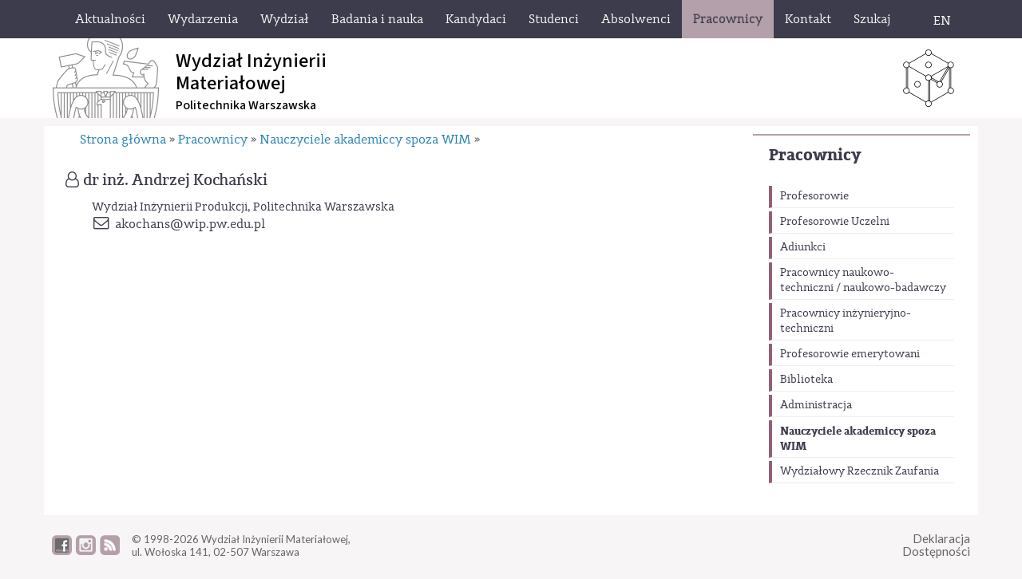

--- FILE ---
content_type: text/html; charset=utf-8
request_url: https://www.wim.pw.edu.pl/index.php/wim/Pracownicy/Nauczyciele-akademiccy-spoza-WIM/Andrzej-Kochanski
body_size: 5469
content:
<!DOCTYPE html 
     PUBLIC "-//W3C//DTD XHTML 1.0 Strict//EN"
     "http://www.w3.org/TR/xhtml1/DTD/xhtml1-strict.dtd">
<html xmlns="http://www.w3.org/1999/xhtml" xml:lang="pl" lang="pl">
<head>
	<!-- Global site tag (gtag.js) - Google Analytics -->
	
		<script async src="https://www.googletagmanager.com/gtag/js?id=UA-121879369-1"></script>
		<script>
		  window.dataLayer = window.dataLayer || [];
		  function gtag(){dataLayer.push(arguments);}
		  gtag('js', new Date());

		  gtag('config', 'UA-121879369-1');
		</script>
	
		
	
<style type="text/css">
.limitdisplay-user { display: none; }.limitdisplay-user-10 { display: inline; }.limitdisplay-user-block-10 { display: block; }</style>	
		    		
			
	<meta http-equiv="Content-type" content="text/html;charset=UTF-8" />
	<meta name="viewport" content="width=device-width, initial-scale=1">
	                                      <title>Kochański Andrzej / Nauczyciele akademiccy spoza WIM / Pracownicy / Strona główna - Wydział Inżynierii Materiałowej Politechniki Warszawskiej</title>

    
    
                <meta name="Content-Type" content="text/html; charset=utf-8" />

            <meta name="Content-language" content="pl-PL" />

                    <meta name="author" content="eZ Systems" />
    
                <meta name="copyright" content="eZ Systems" />
    
                <meta name="description" content="Content Management System" />
    
                <meta name="keywords" content="cms, publish, e-commerce, content management, development framework" />
    
    
    
    <!--[if lt IE 9 ]>
        <meta http-equiv="X-UA-Compatible" content="IE=8,chrome=1" />
    <![endif]-->

    <meta name="MSSmartTagsPreventParsing" content="TRUE" />
    <meta name="generator" content="eZ Publish" />
        
<link rel="Home" href="/index.php/wim" title="Wydział Inżynierii Materiałowej Politechniki Warszawskiej strona główna" />
<link rel="Index" href="/index.php/wim" />
<link rel="Top"  href="/index.php/wim" title="Kochański Andrzej / Nauczyciele akademiccy spoza WIM / Pracownicy / Strona główna - Wydział Inżynierii Materiałowej Politechniki Warszawskiej" />
<link rel="Search" href="/index.php/wim/content/advancedsearch" title="Szukaj Wydział Inżynierii Materiałowej Politechniki Warszawskiej" />
<link rel="Shortcut icon" href="/design/pwmain/images/favicon.ico" type="image/x-icon" />
<link rel="Copyright" href="/index.php/wim/ezinfo/copyright" />
<link rel="Author" href="/index.php/wim/ezinfo/about" />
<link rel="Alternate" type="application/rss+xml" title="RSS" href="/index.php/wim/rss/feed/my_feed" />
<script type="text/javascript">
(function() {
    var head = document.getElementsByTagName('head')[0];
    var printNode = document.createElement('link');
    printNode.rel = 'Alternate';
    printNode.href = "/index.php/wim/layout/set/print/Pracownicy/Nauczyciele-akademiccy-spoza-WIM/Andrzej-Kochanski" + document.location.search;
    printNode.media = 'print';
    printNode.title = "Wersja do druku";
    head.appendChild(printNode);
})();
</script>	      <link rel="stylesheet" type="text/css" href="/extension/ezflow/design/ezflow/stylesheets/core.css" />
<link rel="stylesheet" type="text/css" href="/design/standard/stylesheets/debug.css" />
<link rel="stylesheet" type="text/css" href="/extension/ezflow/design/ezflow/stylesheets/pagelayout.css" />
<link rel="stylesheet" type="text/css" href="/extension/ezwebin/design/ezwebin/stylesheets/content.css" />
<link rel="stylesheet" type="text/css" href="/extension/ezwt/design/standard/stylesheets/websitetoolbar.css" />
<link rel="stylesheet" type="text/css" href="/design/wim/stylesheets/../../pwmain/stylesheets/bootstrap.css" />
<link rel="stylesheet" type="text/css" href="/design/wim/stylesheets/../../pwmain/stylesheets/bootstrap-theme.css" />
<link rel="stylesheet" type="text/css" href="/design/wim/stylesheets/../../pwmain/stylesheets/fonts.css" />
<link rel="stylesheet" type="text/css" href="/design/wim/stylesheets/../../pwmain/stylesheets/site-colors.css" />
<link rel="stylesheet" type="text/css" href="/design/wim/stylesheets/../../pwmain/stylesheets/classes-colors.css" />
<link rel="stylesheet" type="text/css" href="/extension/ezflow/design/ezflow/stylesheets/ezflow.css" />
<link rel="stylesheet" type="text/css" href="/extension/ezoe_youtube/design/standard/stylesheets/youtube.css" />
<link rel="stylesheet" type="text/css" href="/extension/ezoe_fontawesome/design/standard/stylesheets/font-awesome.min.css" />

<link rel="stylesheet" type="text/css" href="/design/wim/stylesheets/classes-colors.css?v=2" />
<link rel="stylesheet" type="text/css" href="/design/wim/stylesheets/site-colors.css?v=5" />
<link rel="stylesheet" type="text/css" href="/extension/ezwebin/design/ezwebin/stylesheets/print.css" media="print" />
<!-- IE conditional comments; for bug fixes for different IE versions -->
<!--[if IE 5]>     <style type="text/css"> @import url(/extension/ezflow/design/ezflow/stylesheets/browsers/ie5.css);    </style> <![endif]-->
<!--[if lte IE 7]> <style type="text/css"> @import url(/extension/ezflow/design/ezflow/stylesheets/browsers/ie7lte.css); </style> <![endif]-->	
<script type="text/javascript" src="/extension/ezjscore/design/standard/javascript/jquery-1.7.2.min.js" charset="utf-8"></script>
<script type="text/javascript" src="/extension/ezjscore/design/standard/javascript/jquery-ui-1.8.18.custom.min.js" charset="utf-8"></script>
<script type="text/javascript" src="/design/wim/javascript/jquery.tinyscrollbar.min.js" charset="utf-8"></script>
<script type="text/javascript" src="/extension/ezflow/design/ezflow/javascript/insertmedia.js" charset="utf-8"></script>
<script type="text/javascript" src="/design/wim/javascript/../../pwmain/javascript/toolbarspw.js" charset="utf-8"></script>
<script type="text/javascript" src="/design/wim/javascript/../../pwmain/javascript/bootstrap.js" charset="utf-8"></script>
<script type="text/javascript" src="/design/wim/javascript/../../pwmain/javascript/jRespond.js" charset="utf-8"></script>
<link rel="apple-touch-icon" sizes="180x180" href="/design/pwmain/images/favicons/apple-touch-icon.png?v=yyxooL7QG9">
<link rel="icon" type="image/png" href="/design/pwmain/images/favicons/favicon-32x32.png?v=yyxooL7QG9" sizes="32x32">
<link rel="icon" type="image/png" href="/design/pwmain/images/favicons/favicon-16x16.png?v=yyxooL7QG9" sizes="16x16">
<link rel="manifest" href="/design/pwmain/images/favicons/manifest.json?v=yyxooL7QG9">
<link rel="mask-icon" href="/design/pwmain/images/favicons/safari-pinned-tab.svg?v=yyxooL7QG9" color="#5bbad5">
<link rel="shortcut icon" href="/design/pwmain/images/favicons/favicon.ico?v=yyxooL7QG9">
<meta name="msapplication-config" content="/design/pwmain/images/favicons/browserconfig.xml?v=yyxooL7QG9">
<meta name="theme-color" content="#ffffff">
        
    	
	
	<script type="text/javascript">
		var jRes = jRespond([
		    {
		        label: 'screen-xs',
		        enter: 0,
		        exit: 767
		    },{
		        label: 'screen-sm',
		        enter: 768,
		        exit: 991
		    },{
		        label: 'screen-md',
		        enter: 992,
		        exit: 1199
		    },{
		        label: 'screen-lg',
		        enter: 1200,
		        exit: 10000
		    }
		]);

	</script>
	
	
</head>

<!--[if lt IE 7 ]><body class="ie6"><![endif]-->
<!--[if IE 7 ]>   <body class="ie7"><![endif]-->
<!--[if IE 8 ]>   <body class="ie8"><![endif]-->
<!--[if (gt IE 8)|!(IE)]><!--><body><!--<![endif]-->
<!-- Complete page area: START -->
	
	
	<!-- Change between "sidemenu"/"nosidemenu" and "extrainfo"/"noextrainfo" to switch display of side columns on or off  -->
<div id="page" class="sidemenu extrainfo section_id_1 subtree_level_0_node_id_2 subtree_level_1_node_id_68 subtree_level_2_node_id_312 subtree_level_3_node_id_703">
		
	
		  
	<!-- Top menu area: START -->
		
<div id="top_stripe_wrapper">
	<div id="topmenu_navbar" class="navbar navbar-inverse container" role="navigation">
		<div id="topmenu_container">
	   	 		<div id="topmenu_header" class="navbar-header hidden-md hidden-lg">
		<button id="topmenu_button" type="button" class="navbar-toggle" data-toggle="collapse" data-target=".navbar-collapse">
			<span class="sr-only">Toggle navigation</span>
			<span class="icon-bar"></span>
			<span class="icon-bar"></span>
			<span class="icon-bar"></span>
		</button>
		<!--<p class="navbar-brand">Politechnika Warszawska</p>-->
	</div>
	<div id="menu_top" class="collapse navbar-collapse">
	    <!-- Top menu content: START -->
	    <ul class="nav navbar-nav">
	    	    	       	            	            	                	            	            	            	
	            	                <li id="node_id_62" class="firstli"><a href="/index.php/wim/Aktualnosci"><span>Aktualności</span></a>
					
													</li>					
	          	            	            	            	            	
	            	                <li id="node_id_63"><a href="/index.php/wim/Wydarzenia"><span>Wydarzenia</span></a>
					
													</li>					
	          	            	            	            	            	
	            	                <li id="node_id_64"><a href="/index.php/wim/Wydzial"><span>Wydział</span></a>
					
													</li>					
	          	            	            	            	            	
	            	                <li id="node_id_67"><a href="/index.php/wim/Badania-i-nauka"><span>Badania i nauka</span></a>
					
													</li>					
	          	            	            	            	            	
	            	                <li id="node_id_65"><a href="/index.php/wim/Kandydaci"><span>Kandydaci</span></a>
					
													</li>					
	          	            	            	            	            	
	            	                <li id="node_id_66"><a href="/index.php/wim/Studenci"><span>Studenci</span></a>
					
													</li>					
	          	            	            	            	            	
	            	                <li id="node_id_1768"><a href="/index.php/wim/Absolwenci"><span>Absolwenci</span></a>
					
													</li>					
	          	            	            	            	            	
	            	                <li id="node_id_68" class="selected"><a href="/index.php/wim/Pracownicy"><span>Pracownicy</span></a>
					
													</li>					
	          	            	            	            	            	
	            	                <li id="node_id_243"><a href="/index.php/wim/Kontakt"><span>Kontakt</span></a>
					
													</li>					
	          	            	            	            	                	            	            	
	            	                <li id="node_id_1060" class="lastli"><a href="#" title="Szukaj" class="menu-item-link" rel="/index.php/wim/Szukaj"><span>Szukaj</span></a></li>
	            				</li>					
	          		
	    	    	    </ul>
	</div>
    <!-- Top menu content: END -->
	  	</div>
	  	<!--<div class="jezyklink-eng">
			<a href="/" class="menu-item-link" title="English version">EN</a>
		</div>-->
						        <div class="jezyklink-eng">
			<a href="/index.php/wim/switchlanguage/to/wim_en/703" class="menu-item-link" title="English"><span>EN</span></a>
		</div>		
		<div id="searchbox_top">
		  <form class="navbar-form" role="search" action="/index.php/wim/content/search">
		  <div class="input-group">
		    <label for="searchtext" class="hide">Search text:</label>
		    		    <input type="text" class="form-control" placeholder="Szukaj..." name="SearchText" id="srch-term" />
            <div class="input-group-btn">
                <button class="btn btn-default" type="submit" value="" title="Szukaj"><i class="glyphicon glyphicon-search"></i></button>
            </div>		    
		        		    		  </div>
		  </form>
		</div>		
	</div>
</div>
		<!-- Top menu area: END -->	
	
	  <!-- User menu area: START -->
	    <div id="usermenu-position">
	      <div id="usermenu">
		
	    
		
	
		<div id="searchbox">
  <form action="/index.php/wim/content/search">
  <div id="searchbox-inner">
    <label for="searchtext" class="hide">Search text:</label>
        <input id="searchtext" name="SearchText" type="text" value="" size="12" />
    <input id="searchbutton" class="button" type="submit" value="" title="Szukaj" />
              </div>
  </form>
</div>	      </div>
	    </div>
	  <!-- User menu area: END -->
	
	  <!-- Header area: START -->
		<section id="banner">
  <div id="pasek-identyfikacji" class="container">
    	<div class="nazwa-jednostki">
        <a href="/index.php/wim" title="Wydział Inżynierii Materiałowej Politechniki Warszawskiej">
          <h1>Wydział Inżynierii <br>Materiałowej</h1>
          <h2>Politechnika Warszawska</h2>
        </a>
      </div>
      <img src="/design/wim/images/wim-sygnet.svg" alt="" class="img-responsive sygnet">
  </div>
</section>
	  <!-- Header area: END -->
	
	  	
	  <!-- Toolbar area: START -->
	  	  <!-- Toolbar area: END -->
	
	<!-- Columns area: START -->
	<div>

		
		<div id="wrapper" class="container">
			<div class="row">
				<!-- Banner area: START -->

				
				
												<!-- Banner area: END -->
							
			</div>
			
			<div id="main" class="row">	
				<!-- Side menu area: START -->
									<div class="col-md-3 col-sm-4 col-xs-12 col-md-push-9 col-sm-push-8">
				    	      <div id="sidemenu">
                    <div class="border-box">	<div id="menuleft_toppanel">
    	<h4><a id="menuleft_header" href="/index.php/wim/Pracownicy">Pracownicy</a></h4>
    </div>
    
    
        <ul id="menuleft" class="menu-list">
			<script type="text/javascript">
					
				jRes.addFunc([
				{
					breakpoint:	['screen-lg', 'screen-md', 'screen-sm'],
					enter: function(){
					    		jQuery(function( $ ){
									$( "#menuleft" ).css("height", "auto");					    		
									/*$( "#menuleft_toppanel" ).bind('click',false);*/
								});		
					},
					exit: function(){
									/*$( "#menuleft_toppanel" ).unbind('click',false);*/
					}
				},{
					breakpoint:	'screen-xs',
					enter: function(){
			    		jQuery(function( $ ){
							$( "#menuleft" ).addClass("collapse");
							/*$( "#menuleft_toppanel h4" ).append(" <b class='caret' />");*/
							$( "#menuleft_toppanel h4" ).append('<button id="menuleft_button" type="button" class="navbar-toggle" data-toggle="collapse" data-target="#menuleft"><span class="sr-only">Toggle navigation</span><span class="icon-bar"></span><span class="icon-bar"></span><span class="icon-bar"></span></button>');
							$( "#menuleft_toppanel h4 a" ).bind('click',false);
							/*$( "#menuleft_toppanel" ).wrap('<button id="menuleft_button" type="button" class="collapsed" data-toggle="collapse" data-target="#menuleft"></button>');*/
							/*$( "#menuleft_toppanel h4").addClass("collapsed").attr("data-toggle","collapse").attr("data-target","#menuleft");*/
						});				
					},
					exit: function(){
			    		jQuery(function( $ ){
			    			/*$( "#menuleft_toppanel" ).unwrap();*/
							$( "#menuleft_toppanel h4 b.caret" ).remove();
							$( "#menuleft_toppanel button#menuleft_button" ).remove();
							$( "#menuleft" ).removeClass("collapse").removeClass("collapse.in");
							$( "#menuleft_toppanel h4 a" ).unbind('click',false);									
						});	
					}	
				}
				]);
	
			
			</script>   
                    
                                                    <li class="firstli"><div class="second_level_menu"><a href="/index.php/wim/Pracownicy/Profesorowie">Profesorowie</a></div>
            
                        </li>
                    
                                                    <li><div class="second_level_menu"><a href="/index.php/wim/Pracownicy/Profesorowie-Uczelni">Profesorowie Uczelni</a></div>
            
                        </li>
                    
                                                    <li><div class="second_level_menu"><a href="/index.php/wim/Pracownicy/Adiunkci">Adiunkci</a></div>
            
                        </li>
                    
                                                    <li><div class="second_level_menu"><a href="/index.php/wim/Pracownicy/Pracownicy-naukowo-techniczni-naukowo-badawczy">Pracownicy naukowo-techniczni / naukowo-badawczy</a></div>
            
                        </li>
                    
                                                    <li><div class="second_level_menu"><a href="/index.php/wim/Pracownicy/Pracownicy-inzynieryjno-techniczni">Pracownicy inżynieryjno-techniczni</a></div>
            
                        </li>
                    
                                                    <li><div class="second_level_menu"><a href="/index.php/wim/Pracownicy/Profesorowie-emerytowani">Profesorowie emerytowani</a></div>
            
                        </li>
                    
                                                    <li><div class="second_level_menu"><a href="/index.php/wim/Pracownicy/Biblioteka">Biblioteka</a></div>
            
                        </li>
                    
                                                    <li><div class="second_level_menu"><a href="/index.php/wim/Pracownicy/Administracja">Administracja</a></div>
            
                        </li>
                    
                                                    <li><div class="second_level_menu"><a href="/index.php/wim/Pracownicy/Nauczyciele-akademiccy-spoza-WIM" class="selected">Nauczyciele akademiccy spoza WIM</a></div>
            
                                                                                </li>
                    
                                                                                <li class="lastli"><div class="second_level_menu"><a href="/index.php/wim/Pracownicy/Wydzialowy-Rzecznik-Zaufania">Wydziałowy Rzecznik Zaufania</a></div>
            
                        </li>
                </ul>
        
</div>
               </div>
				    </div>
					<!-- Main area: START -->
					
					<div class="col-md-9 col-sm-8 col-xs-12 col-md-pull-3 col-sm-pull-4">
								<!-- Side menu area: END -->
												
								
				          <!-- Main area content: START -->
	  <!-- Path area: START -->
	  	    	        <div id="path">
      <!-- Path content: START -->
  <p>
        <a href="/index.php/wim">Strona główna</a>
  
      <span class="path-separator">&raquo;</span>      <a href="/index.php/wim/Pracownicy">Pracownicy</a>
  
      <span class="path-separator">&raquo;</span>      <a href="/index.php/wim/Pracownicy/Nauczyciele-akademiccy-spoza-WIM">Nauczyciele akademiccy spoza WIM</a>
  
      <span class="path-separator">&raquo;</span>        </p>
  <!-- Path content: END -->  </div>	    	  	  <!-- Path area: END -->
          

<div class="content-view-full">

	<div class="class-pracownik">
		<div class="opis_nieformatowany">
			<h2><i class="fa fa-user-o" aria-hidden="true"></i><a href="/index.php/wim/Pracownicy/Nauczyciele-akademiccy-spoza-WIM/Andrzej-Kochanski" title="Kochański Andrzej">dr inż. 
Andrzej 
Kochański</a></h2>
	
Wydział Inżynierii Produkcji, Politechnika Warszawska	
	
			  <ul>
																		 								<li class="email"><i class="fa fa-envelope-o" aria-hidden="true" title="Email"></i>
	 
akochans<span class="spamfilter">SPAMFILTER</span>@wip.pw.edu.pl</li>
					  								  </ul>
	</div>
    		  
</div>
</div>


          <!-- Main area content: END -->
				</div> <!-- koniec mainarea -->
				<!-- Main area: END -->
				
								
							</div>
			
			<!-- Extra area: START -->
						        <div id="extrainfo-position">
      <div id="extrainfo">
                    
<!-- ZONE CONTENT: START -->

<!-- ZONE CONTENT: END -->              </div>
    </div>						<!-- Extra area: END -->
			
			
			  <!-- Columns area: END -->
			
			  <!-- Footer area: START -->
			<div class="row">
				<div id="footer" class="col-xs-12">
			  	<!-- Footer area: START -->

<div class="row">
	<div class="col-xs-12 col-md-8">
		<div id="kanaly">
			<div id="kanal-rss" class="my_clearfix"><a href="https://www.wim.pw.edu.pl/index.php/wim/rss"  target="_blank" title="Kanały RSS PW"><div class="kanal-ikonka"></div><p class="visible-xs">Kanały RSS</p></a></div>
			<div id="kanal-instagram" class="my_clearfix"><a href="https://www.instagram.com/wim.pw" target="_blank" title="Strona PW na Instagram"><div class="kanal-ikonka"></div><p class="visible-xs">PW na Facebook</p></a></div>
			<div id="kanal-facebook" class="my_clearfix"><a href="https://www.facebook.com/WIMPW" target="_blank" title="Strona PW na Facebook"><div class="kanal-ikonka"></div><p class="visible-xs">PW na Facebook</p></a></div>
		</div>	
		<div class="address">
			<p>&copy; 1998-2026 <br class="hidden-sm hidden-md hidden-lg" />Wydział Inżynierii Materiałowej,<br/>ul. Wołoska 141,<br class="hidden-sm hidden-md hidden-lg" /> 02-507 Warszawa</p>
		</div>
	</div>
	<div class="col-xs-12 col-md-4">
		<div class="deklaracja-dostepnosci text-center">
			<a href="/index.php/wim/Kontakt/Deklaracja-Dostepnosci">Deklaracja<br>Dostępności</a>
		</div>
	</div>
<!-- 	<div class="col-xs-12 col-md-2">
		<div id="footer-right">
			<a href="http://www.bip.pw.edu.pl/" target="_blank"><img id="bip-PW-logo" alt="BIP PW" src="/design/wim/images/BIP-PW-baner-maly.png" /></a>
		</div>
			</div> -->
</div>

<!-- Footer area: END -->
			  	</div>
			</div>
			  <!-- Footer area: END -->
			
			
			<!-- Complete page area: END -->
			
			<!-- Footer script area: START -->
						<!-- Footer script area: END -->
	
		</div>	
	</div>
</div>
	
		
	
	
	<script type="text/javascript">
	
  	
  	function pickColor(){
  		var colors = new Array("zolty", "pomaranczowy", "niebieski", "zielony");
  		var randomNumber= Math.floor(Math.random() * colors.length);
  		jQuery('#PW-symbol').removeClass().addClass('PW-symbol-'+colors[randomNumber]);		
  		jQuery('div.block-type-topinfomanual div.class-topinfo div.opis h2').removeClass().addClass('kolor-PW-'+colors[randomNumber]+'-bg');
  	}
  	
  	jQuery(document).ready(function(){
  		pickColor();
  	});
  	
	  
	jRes.addFunc([
	{
		breakpoint:	['screen-lg', 'screen-md', 'screen-sm'],
		enter: function(){
		  jQuery(function( $ ){
		  });
		},
		exit: function(){
		}
	},{
		breakpoint:	'screen-xs',
		enter: function(){
			jQuery(function( $ ){
 				$( "div#path span.path-separator" ).after('<span class="my_clearfix"></span>');
 				/*$( "div#topmenu_header p.navbar-brand" ).text("PW");*/				
			});		
		},
		exit: function(){
    		jQuery(function( $ ){
    			$( "div#path span.my_clearfix" ).remove();
    			/*$( "div#topmenu_header p.navbar-brand" ).text("Politechnika Warszawska");*/		    			    			
			});	
		}	
	}	
	]);
	
		jRes.addFunc([
	{
		breakpoint:	['screen-lg', 'screen-md'],
		enter: function(){
		  jQuery(function( $ ){

		  });
		},
		exit: function(){
		}
	},{
		breakpoint:	['screen-sm', 'screen-xs'],
		enter: function(){
			jQuery(function( $ ){
				$( '#menu_top li a[title="Szukaj"]').attr("href", "/wim/content/search").off("click").unbind("click").off("click").undelegate("click").die("click");; 		
			});		
		},
		exit: function(){
    		jQuery(function( $ ){
    			$( '#menu_top li a[title="Szukaj"]').attr("href", "#");
    			$( '#menu_top li a[title="Szukaj"]').on('click', function(){
		  			$('div#usermenu-position').toggle('blind');
		  		});
			});	
		}	
	}	
	]);
	
	jRes.addFunc([
	{
		breakpoint:	'*',
		enter: function(){

		},
		exit: function(){
		}
	}	
	]);  
	$(window).resize(function(){
	
	}).resize();  
	
	</script>
</body>
</html>
